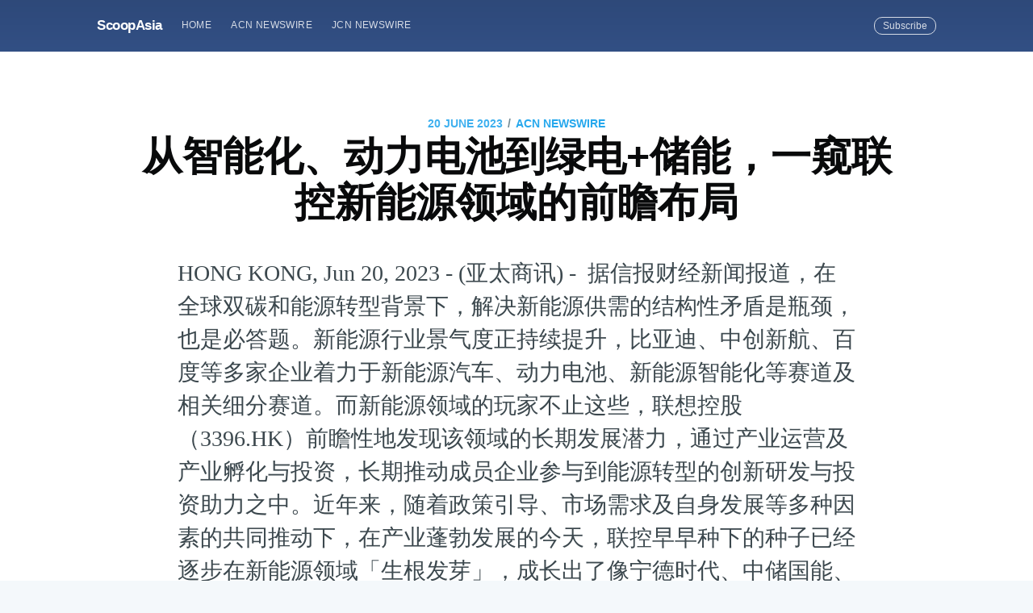

--- FILE ---
content_type: text/html; charset=utf-8
request_url: https://scoopasia.com/cong-zhi-neng-hua-dong-li-dian-chi-dao-lu-dian-chu-neng-yi-kui-lian-kong-xin-neng-yuan-ling-yu-de-qian-zhan-bu-ju-2/
body_size: 10779
content:
<!DOCTYPE html>
<html lang="en">
<head>

    <meta charset="utf-8" />
    <meta http-equiv="X-UA-Compatible" content="IE=edge" />

    <title>从智能化、动力电池到绿电+储能，一窥联控新能源领域的前瞻布局</title>
    <meta name="HandheldFriendly" content="True" />
    <meta name="viewport" content="width=device-width, initial-scale=1.0" />

    <link rel="stylesheet" type="text/css" href="/assets/built/screen.css?v=09088ba9ee" />

    <meta name="description" content="据信报财经新闻报道，在全球双碳和能源转型背景下，解决新能源供需的结构性矛盾是瓶颈，也是必答题。新能源行业景气度正持续提升，比亚迪、中创新航、百度等多家企业着力于新能源汽车、动力电池、新能源智能化等赛道及相关细分赛道。" />
    <link rel="shortcut icon" href="/favicon.ico" type="image/x-icon" />
    <link rel="canonical" href="https://scoopasia.com/cong-zhi-neng-hua-dong-li-dian-chi-dao-lu-dian-chu-neng-yi-kui-lian-kong-xin-neng-yuan-ling-yu-de-qian-zhan-bu-ju-2/" />
    <meta name="referrer" content="no-referrer-when-downgrade" />
    <link rel="amphtml" href="https://scoopasia.com/cong-zhi-neng-hua-dong-li-dian-chi-dao-lu-dian-chu-neng-yi-kui-lian-kong-xin-neng-yuan-ling-yu-de-qian-zhan-bu-ju-2/amp/" />
    
    <meta property="og:site_name" content="ScoopAsia" />
    <meta property="og:type" content="article" />
    <meta property="og:title" content="从智能化、动力电池到绿电+储能，一窥联控新能源领域的前瞻布局" />
    <meta property="og:description" content="HONG KONG, Jun 20, 2023 - (亚太商讯) -
 据信报财经新闻报道，在全球双碳和能源转型背景下，解决新能源供需的结构性矛盾是瓶颈，也是必答题。新能源行业景气度正持续提升，比亚迪、中创新航、百度等多家企业着力于新能源汽车、动力电池、新能源智能化等赛道及相关细分赛道。而新能源领域的玩家不止这些，联想控股（3396.HK）前瞻性地发现该领域的长期发展潜力，通过产业运营及产业孵化与投资，长期推动成员企业参与到能源转型的创新研发与投资助力之中。近年来，随着政策引导、市场需求及自身发展等多种因素的共同推动下，在产业蓬勃发展的今天，联控早早种下的种子已经逐步在新能源领域「生根发芽」，成长出了像宁德时代、中储国能、融科储能等一批新能源主线或细分赛道代表性企业。

智能化：新能源汽车的进一步变革

当下，我国汽车产业在存量竞争中，正以新能源这一主题开启新阶段，开辟新战场。6月2日国务院常务会议上，促进新能源汽车产业高质量发展等一系列利好政策的出台更是再次推动了新能源汽车呈持续爆发式增长。数据显示，2022年，我国新能源汽车产销分别完成705.8万辆和688.7万辆，同比增长96." />
    <meta property="og:url" content="https://scoopasia.com/cong-zhi-neng-hua-dong-li-dian-chi-dao-lu-dian-chu-neng-yi-kui-lian-kong-xin-neng-yuan-ling-yu-de-qian-zhan-bu-ju-2/" />
    <meta property="article:published_time" content="2023-06-20T02:54:00.000Z" />
    <meta property="article:modified_time" content="2023-06-20T03:01:02.000Z" />
    <meta property="article:tag" content="ACN Newswire" />
    
    <meta property="article:author" content="https://www.facebook.com/acnewswire" />
    <meta name="twitter:card" content="summary" />
    <meta name="twitter:title" content="从智能化、动力电池到绿电+储能，一窥联控新能源领域的前瞻布局" />
    <meta name="twitter:description" content="HONG KONG, Jun 20, 2023 - (亚太商讯) -
 据信报财经新闻报道，在全球双碳和能源转型背景下，解决新能源供需的结构性矛盾是瓶颈，也是必答题。新能源行业景气度正持续提升，比亚迪、中创新航、百度等多家企业着力于新能源汽车、动力电池、新能源智能化等赛道及相关细分赛道。而新能源领域的玩家不止这些，联想控股（3396.HK）前瞻性地发现该领域的长期发展潜力，通过产业运营及产业孵化与投资，长期推动成员企业参与到能源转型的创新研发与投资助力之中。近年来，随着政策引导、市场需求及自身发展等多种因素的共同推动下，在产业蓬勃发展的今天，联控早早种下的种子已经逐步在新能源领域「生根发芽」，成长出了像宁德时代、中储国能、融科储能等一批新能源主线或细分赛道代表性企业。

智能化：新能源汽车的进一步变革

当下，我国汽车产业在存量竞争中，正以新能源这一主题开启新阶段，开辟新战场。6月2日国务院常务会议上，促进新能源汽车产业高质量发展等一系列利好政策的出台更是再次推动了新能源汽车呈持续爆发式增长。数据显示，2022年，我国新能源汽车产销分别完成705.8万辆和688.7万辆，同比增长96." />
    <meta name="twitter:url" content="https://scoopasia.com/cong-zhi-neng-hua-dong-li-dian-chi-dao-lu-dian-chu-neng-yi-kui-lian-kong-xin-neng-yuan-ling-yu-de-qian-zhan-bu-ju-2/" />
    <meta name="twitter:label1" content="Written by" />
    <meta name="twitter:data1" content="ACN Newswire" />
    <meta name="twitter:label2" content="Filed under" />
    <meta name="twitter:data2" content="ACN Newswire" />
    <meta name="twitter:creator" content="@acnnewswire" />
    
    <script type="application/ld+json">
{
    "@context": "https://schema.org",
    "@type": "Article",
    "publisher": {
        "@type": "Organization",
        "name": "ScoopAsia",
        "logo": {
            "@type": "ImageObject",
            "url": "https://scoopasia.com/favicon.ico",
            "width": 60,
            "height": 60
        }
    },
    "author": {
        "@type": "Person",
        "name": "ACN Newswire",
        "image": {
            "@type": "ImageObject",
            "url": "https://scoopasia.com/content/images/2019/08/acnfb.jpg",
            "width": 200,
            "height": 200
        },
        "url": "https://scoopasia.com/author/acnnewswire/",
        "sameAs": [
            "http://www.acnnewswire.com",
            "https://www.facebook.com/acnewswire",
            "https://twitter.com/acnnewswire"
        ]
    },
    "headline": "从智能化、动力电池到绿电+储能，一窥联控新能源领域的前瞻布局",
    "url": "https://scoopasia.com/cong-zhi-neng-hua-dong-li-dian-chi-dao-lu-dian-chu-neng-yi-kui-lian-kong-xin-neng-yuan-ling-yu-de-qian-zhan-bu-ju-2/",
    "datePublished": "2023-06-20T02:54:00.000Z",
    "dateModified": "2023-06-20T03:01:02.000Z",
    "keywords": "ACN Newswire",
    "description": "HONG KONG, Jun 20, 2023 - (亚太商讯) -\n 据信报财经新闻报道，在全球双碳和能源转型背景下，解决新能源供需的结构性矛盾是瓶颈，也是必答题。新能源行业景气度正持续提升，比亚迪、中创新航、百度等多家企业着力于新能源汽车、动力电池、新能源智能化等赛道及相关细分赛道。而新能源领域的玩家不止这些，联想控股（3396.HK）前瞻性地发现该领域的长期发展潜力，通过产业运营及产业孵化与投资，长期推动成员企业参与到能源转型的创新研发与投资助力之中。近年来，随着政策引导、市场需求及自身发展等多种因素的共同推动下，在产业蓬勃发展的今天，联控早早种下的种子已经逐步在新能源领域「生根发芽」，成长出了像宁德时代、中储国能、融科储能等一批新能源主线或细分赛道代表性企业。\n\n智能化：新能源汽车的进一步变革\n\n当下，我国汽车产业在存量竞争中，正以新能源这一主题开启新阶段，开辟新战场。6月2日国务院常务会议上，促进新能源汽车产业高质量发展等一系列利好政策的出台更是再次推动了新能源汽车呈持续爆发式增长。数据显示，2022年，我国新能源汽车产销分别完成705.8万辆和688.7万辆，同比增长96.",
    "mainEntityOfPage": {
        "@type": "WebPage",
        "@id": "https://scoopasia.com/"
    }
}
    </script>

    <meta name="generator" content="Ghost 2.28" />
    <link rel="alternate" type="application/rss+xml" title="ScoopAsia" href="https://scoopasia.com/rss/" />
    <style>
.site-header{
background:#3e63a5;
}
</style>
<!-- Global site tag (gtag.js) - Google Analytics -->
<script async src="https://www.googletagmanager.com/gtag/js?id=UA-150818842-1"></script>
<script>
  window.dataLayer = window.dataLayer || [];
  function gtag(){dataLayer.push(arguments);}
  gtag('js', new Date());

  gtag('config', 'UA-150818842-1');
</script>

</head>
<body class="post-template tag-acnnewswire">

    <div class="site-wrapper">

        

<header class="site-header outer">
    <div class="inner">
        <nav class="site-nav">
    <div class="site-nav-left">
                <a class="site-nav-logo" href="https://scoopasia.com">ScoopAsia</a>
            <ul class="nav" role="menu">
    <li class="nav-home" role="menuitem"><a href="https://scoopasia.com/">Home</a></li>
    <li class="nav-acn-newswire" role="menuitem"><a href="https://scoopasia.com/author/acnnewswire/">ACN Newswire</a></li>
    <li class="nav-jcn-newswire" role="menuitem"><a href="https://scoopasia.com/author/jcnnewswire/">JCN Newswire</a></li>
</ul>

    </div>
    <div class="site-nav-right">
        <div class="social-links">
        </div>
            <a class="subscribe-button" href="#subscribe">Subscribe</a>
    </div>
</nav>
    </div>
</header>


<main id="site-main" class="site-main outer">
    <div class="inner">

        <article class="post-full post tag-acnnewswire no-image">

            <header class="post-full-header">
                <section class="post-full-meta">
                    <time class="post-full-meta-date" datetime="2023-06-20">20 June 2023</time>
                        <span class="date-divider">/</span> <a href="/tag/acnnewswire/">ACN Newswire</a>
                </section>
                <h1 class="post-full-title">从智能化、动力电池到绿电+储能，一窥联控新能源领域的前瞻布局</h1>
            </header>


            <section class="post-full-content">
                <div class="post-content">
                    <p>HONG KONG, Jun 20, 2023 - (亚太商讯) -  据信报财经新闻报道，在全球双碳和能源转型背景下，解决新能源供需的结构性矛盾是瓶颈，也是必答题。新能源行业景气度正持续提升，比亚迪、中创新航、百度等多家企业着力于新能源汽车、动力电池、新能源智能化等赛道及相关细分赛道。而新能源领域的玩家不止这些，联想控股（3396.HK）前瞻性地发现该领域的长期发展潜力，通过产业运营及产业孵化与投资，长期推动成员企业参与到能源转型的创新研发与投资助力之中。近年来，随着政策引导、市场需求及自身发展等多种因素的共同推动下，在产业蓬勃发展的今天，联控早早种下的种子已经逐步在新能源领域「生根发芽」，成长出了像宁德时代、中储国能、融科储能等一批新能源主线或细分赛道代表性企业。<br><br>智能化：新能源汽车的进一步变革<br><br>当下，我国汽车产业在存量竞争中，正以新能源这一主题开启新阶段，开辟新战场。6月2日国务院常务会议上，促进新能源汽车产业高质量发展等一系列利好政策的出台更是再次推动了新能源汽车呈持续爆发式增长。数据显示，2022年，我国新能源汽车产销分别完成705.8万辆和688.7万辆，同比增长96.9%和93.4%，连续8年保持全球第一，已形成较为完整的新能源汽车产业链，正经历从电动化到智能化的进一步变革，联想控股提前看高新能源汽车行业的潜力，推动旗下成员企业，在该领域深耕布局。<br><br>2021年，联想集团就已确立智能化转型方向，并宣布成立方案服务业务集团（SSG）。如今，基于自身研发积累数智化解决方案的经验，联想集团能够为新能源汽车提供基于战略和业务的数字化转型谘询规划，以及基于基础架构的数据中心的一体化解决方案，量身定制全行业解决方案，赋能新能源汽车的转型升级，实践案例包括联想智能车联网解决方案等。<br><br>联控旗下富瀚微，在智能车行领域，形成了车载前后装、舱内外的一系列富有竞争力的产品，涵盖前端摄像头、传输链路、后端主机的完整车规级视频芯片产品线，多款芯片已通过AEC-Q100车规认证，车载芯片方面的布局从 ISP 延伸到了 Tx 和 Rx 链路传输芯片。根据2022年报显示，其在智能物联、智能车行产品的营业收入为5.2亿人民币，已达到了2019年公司总营收的水平。此外，联想控股与富瀚微共同设立「瀚联半导体产业基金」深化双方在半导体产业的合作，还获得江阴市人民政府出资人民币3亿元参与并支持，该基金主要用于布局半导体、集成电路等等与富瀚微主营业务具有相关性和协同性的行业前沿领域，也为新能源汽车领域的智能化发展提供有力保障，共同推进产业布局与产业生态建设。<br><br>动力电池：新能源汽车的「心脏」<br><br>新能源汽车行业产销提升、迅速扩张的同时，也带动新能源相关电池技术及清洁电力能源建设等领域的前进，推动了整个新能源产业链的发展。这其中，便包含了作为新能源汽车「心脏」的动力电池。宁德时代董事长曾毓群介绍，全球动力电池的TWh时代已经到来，预计2030年全球动力电池及储能电量规模将超过4.1TWh。<br><br>中国汽车动力电池产业创新联盟发布数据，1-5月，我国动力电池累计产量233.5GWh，累计装车量119.2GWh；新能源汽车市场实现装车配套企业共计43家。其中，联控旗下君联资本所投宁德时代以累计51.18GWh的装车量，达到市占率42.93%，位列动力电池企业第一；其主要从事动力电池、储能电池和电池回收利用产品的研发、生产和销售，是全球领先的动力电池和储能电池企业。<br><br>4月19日，宁德时代还在上海国际汽车工业展览会上发布创新前沿电池技术——凝聚态电池，该电池单体能量密度高达500Wh/kg，实现高比能与高安全兼得，增强微观结构稳定性的同时，提高电池动力学性能，提升锂离子运输效率，并可快速实现量产，可谓动力电池又一技术创新。在锂离子电池和钠离子电池方面，宁德时代也均有所布局，包括凭借全生命周期锂离子补偿技术，有效降低锂电池的度电使用成本，并成功应用于晋江百兆瓦时级储能电站项目；以及研发的第一代钠离子电池单体能量密度高达160Wh/kg，突破全球上限，有望在2023年形成基本产业链。<br><br>在动力电池领域，锂离子电池具有利用效率高、响应时间快、能量密度高等优点，在新型储能产品中占据主导地位，其在新能源汽车中的应用正逐渐进入产业视野，据统计，全球锂电市场2022年的规模已超过500亿美元。国轩高科、欣旺达、亿纬锂能等企业都发力于锂电池，以抢占动力电池市场，联想控股旗下联泓新科亦是动力电池领域的「专业玩家」，新能源锂电材料也是联泓新科「十四五」期间重点投资布局的方向之一。<br><br>2022年报显示，联泓新科的锂电池电解液原料项目于年内顺利中交即将投产；新能源电池材料项目、生物可降解材料项目均已进入全面施工阶段。为进一步深化在新能源材料产业布局，联泓新科于今年5月14日与北京卫蓝共同投资设立合资公司，以实施被视为「下一代锂电池」的主要发展方向的固态电池、半固态电池等新型电池关键功能材料的开发、生产、销售。<br><br>绿电+储能：能源革命的加速器<br><br>中国工程院院士杨裕生称，实现「双碳」目标需应用大规模的可再生能源，建立新型电力系统。发电、储能皆是新型电力系统中不可或缺的部分，联控推动旗下成员企业和基金紧扣国家产业规划和政策导向，早已在相关领域深耕布局。<br><br>近日，正奇控股20GW高效N型电池片智能制造产业化项目开工，该项目一期力争今年内建成投产，预测年可新增绿电70亿千瓦时，节约标准煤87万吨，减排二氧化碳700万吨，将创造良好的社会和经济价值。<br><br>联想之星同样积极布局新能源、新材料等领域，投资了中储国能等企业。5月29日，联想之星宣布继续跟进投资中储国能A轮融资。作为中国科学院工程热物理研究所的产业化公司，中储国能是目前我国唯一同时具备百兆瓦级压缩空气储能和盐穴压缩空气储能工程业绩的单位。<br><br>君联资本聚焦能源脱碳、终端电气化智能化及合成生物等碳中和领域相关赛道多年，重点关注包括光伏、风电、储能等能源脱碳方向，及锂电池汽车、氢燃料电池汽车、电池回收等终端电气化智能化方向，荣获2022年「中国双碳与新能源领域投资机构TOP20」等多个奖项，投出了微导纳米、赛伍技术、林洋能源、融科储能等企业。君联资本于今年4月领投融科储能B轮融资，为其钒液流电池储能商业化进程助一臂之力。融科储能在全钒液流电池领域已经达到国际领先水平，并全面参与国内外标准制定，2022年5月，由大连融科储能承担建设的全球最大的100MW/400MWh全钒液流电池储能电站并网运行，不仅标志着全钒液流电池商业化应用迈上新台阶，还充分验证了全钒液流电池在提供电网调峰、保障新能源消纳和城市用电安全等公共服务方面发挥的电力基础设施作用。国务院总理李强6月7日调研该企业时，关注融科储能的全钒液流电池技术创新和产品开发进展，并鼓励其继续深耕专业领域，积极开发面向更多应用场景的优质产品。<br><br>中长期来看，「碳中和」的趋势下，近几年利好政策频出，让新能源、新能源汽车及相关行业成为备受关注的热门赛道，迎来投资热潮，引得各大企业争相进入。而联想控股作为该赛道早期的入局者，已提前抓住机遇，整合布局新能源产业链，带动成员企业投资并深度参与新能源相关领域，助力能源转型。相信随着联控在该领域的持续深耕，未来将释放更多价值贡献，获得机构和投资人的持续关注，前景可期。<br><br><br> Copyright 2023 亚太商讯. All rights reserved. www.acnnewswire.com</p>
                </div>
            </section>

            <section class="subscribe-form">
                <h3 class="subscribe-form-title">Subscribe to ScoopAsia</h3>
                <p>Get the latest posts delivered right to your inbox</p>
                <form method="post" action="/subscribe/" id="" class="">
    <input class="confirm" type="hidden" name="confirm"  /><input class="location" type="hidden" name="location"  /><input class="referrer" type="hidden" name="referrer"  />

    <div class="form-group">
        <input class="subscribe-email" type="email" name="email" placeholder="youremail@example.com" />
    </div>
    <button id="" class="" type="submit"><span>Subscribe</span></button>
    
<script>
    (function(g,h,o,s,t){
        var buster = function(b,m) {
            h[o]('input.'+b).forEach(function (i) {
                i.value=i.value || m;
            });
        };
        buster('location', g.location.href);
        buster('referrer', h.referrer);
    })(window,document,'querySelectorAll','value');
</script>

</form>


            </section>

            <footer class="post-full-footer">


                    
<section class="author-card">
        <img class="author-profile-image" src="/content/images/size/w100/2019/08/acnfb.jpg" alt="ACN Newswire" />
    <section class="author-card-content">
        <h4 class="author-card-name"><a href="/author/acnnewswire/">ACN Newswire</a></h4>
            <p>ACN Newswire supports Asian companies and organizations with press release distribution to stakeholders in Asia and worldwide.</p>
    </section>
</section>
<div class="post-full-footer-right">
    <a class="author-card-button" href="/author/acnnewswire/">Read More</a>
</div>


            </footer>


        </article>

    </div>
</main>

<aside class="read-next outer">
    <div class="inner">
        <div class="read-next-feed">
                <article class="read-next-card"

                >
                    <header class="read-next-card-header">
                        <small class="read-next-card-header-sitetitle">&mdash; ScoopAsia &mdash;</small>
                        <h3 class="read-next-card-header-title"><a href="/tag/acnnewswire/">ACN Newswire</a></h3>
                    </header>
                    <div class="read-next-divider"><svg xmlns="http://www.w3.org/2000/svg" viewBox="0 0 24 24"><path d="M13 14.5s2 3 5 3 5.5-2.463 5.5-5.5S21 6.5 18 6.5c-5 0-7 11-12 11C2.962 17.5.5 15.037.5 12S3 6.5 6 6.5s4.5 3.5 4.5 3.5"/></svg>
</div>
                    <div class="read-next-card-content">
                        <ul>
                            <li><a href="/cevaxi-shou-windrosece-shi-zhong-guo-chang-tu-dian-dong-qia-che-yun-shu/">CEVA攜手Windrose測試中國長途電動卡車運輸</a></li>
                            <li><a href="/ceva-joins-windrose-to-test-long-haul-ev-trucking-in-china/">CEVA Joins Windrose To Test Long-Haul EV Trucking in China</a></li>
                            <li><a href="/cevaxi-shou-windrosece-shi-zhong-guo-chang-tu-dian-dong-qia-che-yun-shu-2/">CEVA携手Windrose测试中国长途电动卡车运输</a></li>
                        </ul>
                    </div>
                    <footer class="read-next-card-footer">
                        <a href="/tag/acnnewswire/">See all 13912 posts →</a>
                    </footer>
                </article>

                <article class="post-card post tag-acnnewswire no-image">


    <div class="post-card-content">

        <a class="post-card-content-link" href="/pin-guo-vision-proshou-ci-liang-xiang-ge-ming-xing-chan-pin-liao-dai-dong-chan-ye-lian-fa-zhan/">

            <header class="post-card-header">
                    <span class="post-card-tags">ACN Newswire</span>
                <h2 class="post-card-title">蘋果Vision Pro首次亮相 革命性產品料帶動產業鏈發展</h2>
            </header>

            <section class="post-card-excerpt">
                <p>HONG KONG, Jun 20, 2023 - (亞太商訊) -  科技巨頭蘋果公司今年股價表現搶眼，上週四6月15日創下每股186.01美元收盤新高。據了解，蘋果公司上周發佈首款頭顯Vision Pro後，亦曾創下了盤中記錄，可見廣大投資者及消費者對其仍舊保持樂觀態度。上周，美東時間6月5日，「果粉」們翹首以盼的蘋果2023年度開發者大會（WWDC）正式開幕，並於大會尾段推出MR（Mixed Reality）頭顯裝置新品「Vision Pro」，預計明年初在美發售。對於蘋果首款MR頭顯裝置，市場期待已久。而Vision Pro發佈後，</p>
            </section>

        </a>

        <footer class="post-card-meta">

            <ul class="author-list">
                <li class="author-list-item">

                    <div class="author-name-tooltip">
                        ACN Newswire
                    </div>

                        <a href="/author/acnnewswire/" class="static-avatar">
                            <img class="author-profile-image" src="/content/images/size/w100/2019/08/acnfb.jpg" alt="ACN Newswire" />
                        </a>
                </li>
            </ul>

            <span class="reading-time">5 min read</span>

        </footer>

    </div>

</article>

                <article class="post-card post tag-acnnewswire no-image">


    <div class="post-card-content">

        <a class="post-card-content-link" href="/cong-zhi-neng-hua-dong-li-dian-chi-dao-lu-dian-chu-neng-yi-kui-lian-kong-xin-neng-yuan-ling-yu-de-qian-zhan-bu-ju/">

            <header class="post-card-header">
                    <span class="post-card-tags">ACN Newswire</span>
                <h2 class="post-card-title">從智能化、動力電池到綠電+儲能，一窺聯控新能源領域的前瞻佈局</h2>
            </header>

            <section class="post-card-excerpt">
                <p>HONG KONG, Jun 20, 2023 - (亞太商訊) -  據信報財經新聞報道，在全球雙碳和能源轉型背景下，解決新能源供需的結構性矛盾是瓶頸，也是必答題。新能源行業景氣度正持續提升，比亞迪、中創新航、百度等多家企業著力於新能源汽車、動力電池、新能源智能化等賽道及相關細分賽道。而新能源領域的玩家不止這些，聯想控股（3396.HK）前瞻性地發現該領域的長期發展潛力，通過產業運營及產業孵化與投資，長期推動成員企業參與到能源轉型的創新研發與投資助力之中。近年來，隨著政策引導、市場需求及自身發展等多種因素的共同推動下，在產業蓬勃發展的今天，聯控早早種下的種子已經逐步在新能源領域「生根發芽」，成長出了像寧德時代、中儲國能、</p>
            </section>

        </a>

        <footer class="post-card-meta">

            <ul class="author-list">
                <li class="author-list-item">

                    <div class="author-name-tooltip">
                        ACN Newswire
                    </div>

                        <a href="/author/acnnewswire/" class="static-avatar">
                            <img class="author-profile-image" src="/content/images/size/w100/2019/08/acnfb.jpg" alt="ACN Newswire" />
                        </a>
                </li>
            </ul>

            <span class="reading-time">10 min read</span>

        </footer>

    </div>

</article>

        </div>
    </div>
</aside>

<div class="floating-header">
    <div class="floating-header-logo">
        <a href="https://scoopasia.com">
                <img src="/content/images/size/w30/2019/08/favicon.ico" alt="ScoopAsia icon" />
            <span>ScoopAsia</span>
        </a>
    </div>
    <span class="floating-header-divider">&mdash;</span>
    <div class="floating-header-title">从智能化、动力电池到绿电+储能，一窥联控新能源领域的前瞻布局</div>
    <div class="floating-header-share">
        <div class="floating-header-share-label">Share this <svg xmlns="http://www.w3.org/2000/svg" viewBox="0 0 24 24">
    <path d="M7.5 15.5V4a1.5 1.5 0 1 1 3 0v4.5h2a1 1 0 0 1 1 1h2a1 1 0 0 1 1 1H18a1.5 1.5 0 0 1 1.5 1.5v3.099c0 .929-.13 1.854-.385 2.748L17.5 23.5h-9c-1.5-2-5.417-8.673-5.417-8.673a1.2 1.2 0 0 1 1.76-1.605L7.5 15.5zm6-6v2m-3-3.5v3.5m6-1v2"/>
</svg>
</div>
        <a class="floating-header-share-tw" href="https://twitter.com/share?text=%E4%BB%8E%E6%99%BA%E8%83%BD%E5%8C%96%E3%80%81%E5%8A%A8%E5%8A%9B%E7%94%B5%E6%B1%A0%E5%88%B0%E7%BB%BF%E7%94%B5%2B%E5%82%A8%E8%83%BD%EF%BC%8C%E4%B8%80%E7%AA%A5%E8%81%94%E6%8E%A7%E6%96%B0%E8%83%BD%E6%BA%90%E9%A2%86%E5%9F%9F%E7%9A%84%E5%89%8D%E7%9E%BB%E5%B8%83%E5%B1%80&amp;url=https://scoopasia.com/cong-zhi-neng-hua-dong-li-dian-chi-dao-lu-dian-chu-neng-yi-kui-lian-kong-xin-neng-yuan-ling-yu-de-qian-zhan-bu-ju-2/"
            onclick="window.open(this.href, 'share-twitter', 'width=550,height=235');return false;">
            <svg xmlns="http://www.w3.org/2000/svg" viewBox="0 0 32 32"><path d="M30.063 7.313c-.813 1.125-1.75 2.125-2.875 2.938v.75c0 1.563-.188 3.125-.688 4.625a15.088 15.088 0 0 1-2.063 4.438c-.875 1.438-2 2.688-3.25 3.813a15.015 15.015 0 0 1-4.625 2.563c-1.813.688-3.75 1-5.75 1-3.25 0-6.188-.875-8.875-2.625.438.063.875.125 1.375.125 2.688 0 5.063-.875 7.188-2.5-1.25 0-2.375-.375-3.375-1.125s-1.688-1.688-2.063-2.875c.438.063.813.125 1.125.125.5 0 1-.063 1.5-.25-1.313-.25-2.438-.938-3.313-1.938a5.673 5.673 0 0 1-1.313-3.688v-.063c.813.438 1.688.688 2.625.688a5.228 5.228 0 0 1-1.875-2c-.5-.875-.688-1.813-.688-2.75 0-1.063.25-2.063.75-2.938 1.438 1.75 3.188 3.188 5.25 4.25s4.313 1.688 6.688 1.813a5.579 5.579 0 0 1 1.5-5.438c1.125-1.125 2.5-1.688 4.125-1.688s3.063.625 4.188 1.813a11.48 11.48 0 0 0 3.688-1.375c-.438 1.375-1.313 2.438-2.563 3.188 1.125-.125 2.188-.438 3.313-.875z"/></svg>
        </a>
        <a class="floating-header-share-fb" href="https://www.facebook.com/sharer/sharer.php?u=https://scoopasia.com/cong-zhi-neng-hua-dong-li-dian-chi-dao-lu-dian-chu-neng-yi-kui-lian-kong-xin-neng-yuan-ling-yu-de-qian-zhan-bu-ju-2/"
            onclick="window.open(this.href, 'share-facebook','width=580,height=296');return false;">
            <svg xmlns="http://www.w3.org/2000/svg" viewBox="0 0 32 32"><path d="M19 6h5V0h-5c-3.86 0-7 3.14-7 7v3H8v6h4v16h6V16h5l1-6h-6V7c0-.542.458-1 1-1z"/></svg>
        </a>
    </div>
    <progress id="reading-progress" class="progress" value="0">
        <div class="progress-container">
            <span class="progress-bar"></span>
        </div>
    </progress>
</div>




        <footer class="site-footer outer">
            <div class="site-footer-content inner">
                <section class="copyright"><a href="https://scoopasia.com">ScoopAsia</a> &copy; 2026</section>
                <nav class="site-footer-nav">
                    <a href="https://scoopasia.com">Latest Posts</a>
                    
                    
                  
                </nav>
            </div>
        </footer>

    </div>

    <div id="subscribe" class="subscribe-overlay">
        <a class="subscribe-overlay-close" href="#"></a>
        <div class="subscribe-overlay-content">
            <h1 class="subscribe-overlay-title">Subscribe to ScoopAsia</h1>
            <p class="subscribe-overlay-description">Stay up to date! Get all the latest &amp; greatest posts delivered straight to your inbox</p>
            <form method="post" action="/subscribe/" id="" class="">
    <input class="confirm" type="hidden" name="confirm"  /><input class="location" type="hidden" name="location"  /><input class="referrer" type="hidden" name="referrer"  />

    <div class="form-group">
        <input class="subscribe-email" type="email" name="email" placeholder="youremail@example.com" />
    </div>
    <button id="" class="" type="submit"><span>Subscribe</span></button>
    
<script>
    (function(g,h,o,s,t){
        var buster = function(b,m) {
            h[o]('input.'+b).forEach(function (i) {
                i.value=i.value || m;
            });
        };
        buster('location', g.location.href);
        buster('referrer', h.referrer);
    })(window,document,'querySelectorAll','value');
</script>

</form>


        </div>
    </div>

    <script>
        var images = document.querySelectorAll('.kg-gallery-image img');
        images.forEach(function (image) {
            var container = image.closest('.kg-gallery-image');
            var width = image.attributes.width.value;
            var height = image.attributes.height.value;
            var ratio = width / height;
            container.style.flex = ratio + ' 1 0%';
        })
    </script>


    <script
        src="https://code.jquery.com/jquery-3.2.1.min.js"
        integrity="sha256-hwg4gsxgFZhOsEEamdOYGBf13FyQuiTwlAQgxVSNgt4="
        crossorigin="anonymous">
    </script>
    <script type="text/javascript" src="/assets/built/jquery.fitvids.js?v=09088ba9ee"></script>


    <script>

// NOTE: Scroll performance is poor in Safari
// - this appears to be due to the events firing much more slowly in Safari.
//   Dropping the scroll event and using only a raf loop results in smoother
//   scrolling but continuous processing even when not scrolling
$(document).ready(function () {
    // Start fitVids
    var $postContent = $(".post-full-content");
    $postContent.fitVids();
    // End fitVids

    var progressBar = document.querySelector('#reading-progress');
    var header = document.querySelector('.floating-header');
    var title = document.querySelector('.post-full-title');

    var lastScrollY = window.scrollY;
    var lastWindowHeight = window.innerHeight;
    var lastDocumentHeight = $(document).height();
    var ticking = false;

    function onScroll() {
        lastScrollY = window.scrollY;
        requestTick();
    }

    function onResize() {
        lastWindowHeight = window.innerHeight;
        lastDocumentHeight = $(document).height();
        requestTick();
    }

    function requestTick() {
        if (!ticking) {
            requestAnimationFrame(update);
        }
        ticking = true;
    }

    function update() {
        var trigger = title.getBoundingClientRect().top + window.scrollY;
        var triggerOffset = title.offsetHeight + 35;
        var progressMax = lastDocumentHeight - lastWindowHeight;

        // show/hide floating header
        if (lastScrollY >= trigger + triggerOffset) {
            header.classList.add('floating-active');
        } else {
            header.classList.remove('floating-active');
        }

        progressBar.setAttribute('max', progressMax);
        progressBar.setAttribute('value', lastScrollY);

        ticking = false;
    }

    window.addEventListener('scroll', onScroll, {passive: true});
    window.addEventListener('resize', onResize, false);

    update();

});
</script>


    <style>
.site-footer{
background:#3e63a5;
}
</style>

</body>
</html>
